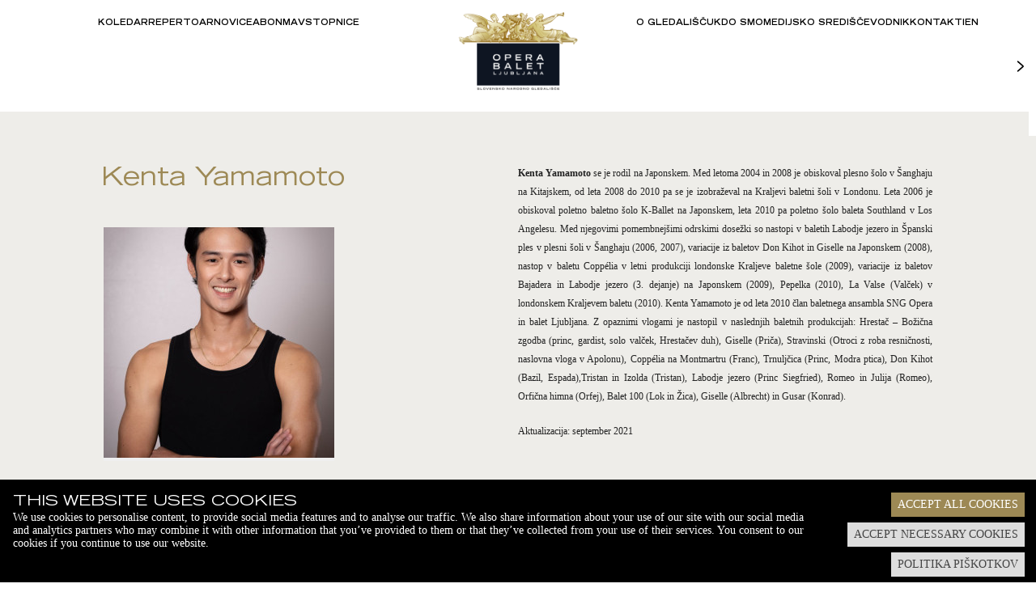

--- FILE ---
content_type: text/html; charset=utf-8
request_url: https://www.opera.si/sl/kdo-smo/balet/kenta-yamamoto/
body_size: 5493
content:
<!DOCTYPE html>
<html lang="sl-SI">
<head>
    <base href="https://www.opera.si/"><!--[if lte IE 6]></base><![endif]-->
    <title>Kenta Yamamoto &raquo; SNG Opera in balet Ljubljana</title>
    <meta name="description" content="Kenta Yamamoto se je rodil na Japonskem. Med letoma 2004 in 2008 je obiskoval plesno šolo v Šanghaju na Kitajskem, od leta 2008 do 2010 pa se je izobraževal na Kraljevi baletni šoli v Londonu. Leta 2006 je obiskoval poletno baletno šolo K-Ballet na Japonskem, leta 2010 pa poletno šolo baleta Southland v Los Angelesu. Med njegovimi pomembnejšimi odrskimi dosežki so nastopi v baletih Labodje jezero in Španski ples v plesni šoli v Šanghaju (2006, 2007), variacije iz baletov Don Kihot in Giselle na Japonskem (2008), nastop v baletu Coppélia v letni produkciji londonske Kraljeve baletne šole (2009), variacije iz baletov Bajadera in Labodje jezero (3. dejanje) na Japonskem (2009), Pepelka (2010), La Valse (Valček) v londonskem Kraljevem baletu (2010). Kenta Yamamoto je od leta 2010 član baletnega ansambla SNG Opera in balet Ljubljana. Z opaznimi vlogami je nastopil v naslednjih baletnih produkcijah: Hrestač – Božična zgodba (princ, gardist, solo valček, Hrestačev duh), Giselle (Priča), Stravinski (Otroci z roba resničnosti, naslovna vloga v Apolonu), Coppélia na Montmartru (Franc), Trnuljčica (Princ, Modra ptica), Don Kihot (Bazil, Espada),Tristan in Izolda (Tristan), Labodje jezero (Princ Siegfried), Romeo in Julija (Romeo), Orfična himna (Orfej), Balet 100 (Lok in Žica), Giselle (Albrecht) in Gusar (Konrad).">
    <meta http-equiv="X-UA-Compatible" content="chrome=1">
    <meta name="viewport" content="width=device-width, initial-scale=1.0, maximum-scale=1.0, user-scalable=no">
    <meta name="generator" content="Silverstripe CMS 5.4">
<meta http-equiv="Content-Type" content="text/html; charset=utf-8">

    <link rel="alternate" hreflang="en-us" href="https://www.opera.si/en" />

    <link rel="alternate" hreflang="sl-si" href="https://www.opera.si/sl" />


    <link rel="profile" href="http://microformats.org/profile/hcard">
    <link rel="shortcut icon" href="_resources/images/SNG OPERA LOGO.png"/>
    <link rel="stylesheet" href="https://cdn.jsdelivr.net/npm/swiper@11/swiper-bundle.min.css"/>
    <link rel="stylesheet" href="https://cdnjs.cloudflare.com/ajax/libs/font-awesome/6.7.2/css/all.min.css"
          integrity="sha512-Evv84Mr4kqVGRNSgIGL/F/aIDqQb7xQ2vcrdIwxfjThSH8CSR7PBEakCr51Ck+w+/U6swU2Im1vVX0SVk9ABhg=="
          crossorigin="anonymous" referrerpolicy="no-referrer"/>
    <link href="https://cdn.jsdelivr.net/npm/bootstrap@5.0.2/dist/css/bootstrap.min.css" rel="stylesheet"
          integrity="sha384-EVSTQN3/azprG1Anm3QDgpJLIm9Nao0Yz1ztcQTwFspd3yD65VohhpuuCOmLASjC" crossorigin="anonymous">
    <script src="https://code.jquery.com/jquery-3.7.1.min.js"
            integrity="sha256-/JqT3SQfawRcv/BIHPThkBvs0OEvtFFmqPF/lYI/Cxo=" crossorigin="anonymous"></script>
    
    
    
    
    
    

    
        <script src="/dist/vendors.bundle.js"></script>
    
<link rel="stylesheet" type="text/css" href="/_resources/vendor/innoweb/silverstripe-cookie-consent/client/dist/css/cookieconsent.css?m=1743722598">
<link rel="stylesheet" type="text/css" href="/_resources/themes/opera/css/reset.css?m=1747145554">
<link rel="stylesheet" type="text/css" href="/_resources/themes/opera/css/layout.css?m=1761815054">
<link rel="stylesheet" type="text/css" href="/_resources/themes/opera/css/Form.css?m=1747402190">
<link rel="stylesheet" type="text/css" href="/_resources/themes/opera/css/tabstrip.css?m=1746995428">
<link rel="stylesheet" type="text/css" href="/_resources/themes/opera/css/overrides.css?m=1758549098">
<link rel="stylesheet" type="text/css" href="/_resources/themes/opera/css/calendar-block.css?m=1747917362">
<meta http-equiv="Content-language" content="sl-SI" />
</head>
<body class="Profile no-js">

<div class="accessibility">
<div class="accessibility-close" id="accessibility-close">
    <li title="Preklopi meni za dostopnost menu">
        <button title="Preklopi meni za dostopnost" class="accessibility-close-button">
            <img src="_resources/images/icons/chevron-right.svg" alt="Preklopi meni za dostopnost">
        </button>
    </li>
</div>

<div class="accessibility-menu">
    <li>
        <button class="skip-header" id="skip-header" title="Preskoči ponavljajočo vsebino" >
            <img src="_resources/images/icons/arrow-down-sign-to-navigate.png"/>
        </button>
    </li>
    <li>

        <button class="social-logo" id="accessibility" style="margin: 0 5px;" title="Vklopi dostopno temo">
            <img src="_resources/images/icons/accessibility-icon.svg" alt="Vklopi dostopno temo">
        </button>
    </li>
</div>
</div>
<header class="header clear" role="banner">

    <a href="https://www.opera.si/sl" title="SNG Opera in balet Ljubljana" class="brand-mobile" rel="home"
       title="SNG Opera in balet Ljubljana">

        <img src="_resources/images/SNG OPERA LOGO.png" alt="logo">
        <h1 class="visuallyhidden">
            SNG Opera in balet Ljubljana
        </h1>
    </a>

    <span class="trigger"></span>

    <div class="nav-holder">
        <div class="inner">
            <nav class="primary">
    <ul>
        
            <li class="link"><a tabindex=0 href="/sl/program/koledar" title="Program"
                                        class="link">Koledar</a></li>
        
            <li class="link"><a tabindex=0 href="/sl/predstave-v-sezoni-202425/20252026" title="Repertoar"
                                        class="link">Repertoar</a></li>
        
            <li class="link"><a tabindex=0 href="/sl/novice/aktualno" title="Novice"
                                        class="link">Novice</a></li>
        
            <li class="link"><a tabindex=0 href="/sl/abonma" title="Abonma"
                                        class="link">Abonma</a></li>
        
            <li class="link"><a tabindex=0 href="/sl/vstopnice/vstopnice" title="Vstopnice"
                                        class="link">Vstopnice</a></li>
        
    </ul>
</nav>

<a tabindex=0 href="https://www.opera.si/sl" title="SNG Opera in balet Ljubljana" class="brand" rel="home">
    <img src="_resources/images/SNG OPERA LOGO.png" class="logo" alt="logo">
    <span class="visuallyhidden">SNG Opera in balet Ljubljana</span>
</a>

<nav class="secondary">
    <ul>
        
            
                <li><a tabindex=0 href="/sl/o-gledaliscu-2/zgodovina-2" title="O gledališču" class="link">O gledališču</a></li>
            
                <li><a tabindex=0 href="/sl/kdo-smo/strokovne-sluzbe" title="Kdo smo" class="section">Kdo smo</a></li>
            
                <li><a tabindex=0 href="/sl/medijsko-sredisce/objave" title="Medijsko središče" class="link">Medijsko središče</a></li>
            
                <li><a tabindex=0 href="/sl/vodnik-za-obiskovalce" title="Vodnik za obiskovalce" class="link">Vodnik</a></li>
            
                <li><a tabindex=0 href="/sl/kontakti/informacije" title="Kontakti" class="link">Kontakti</a></li>
            
        
        
            <li><a tabindex=0 class="en_US" href="/en" title="EN">EN</a></li>
        
    </ul>
</nav>

        </div>
    </div>


</header>


    <div class="head-spacer"></div>


<section class="main clear detail-page" id="main" role="main">
    <div class="content-container clear">
        <article>
            <header>
                <h1>Kenta Yamamoto</h1>
                
	<ul class="gallery-detail clear">
        
			<li class="first xxx">
				<a href="" rel="fancybox" title="">
					<img src="/assets/Uploads/DarjaStravsTisu-9598__FillWzI4NSwyODVd.jpg" alt="Foto: SNG Opera in balet Ljubljana / Darja Štravs Tisu" />
				</a>
			</li>
		
	</ul>


            </header>
            <div class="content">
                <p style="text-align: justify;"><strong>Kenta Yamamoto</strong> se je rodil na Japonskem. Med letoma 2004 in 2008 je obiskoval plesno šolo v Šanghaju na Kitajskem, od leta 2008 do 2010 pa se je izobraževal na Kraljevi baletni šoli v Londonu. Leta 2006 je obiskoval poletno baletno šolo K-Ballet na Japonskem, leta 2010 pa poletno šolo baleta Southland v Los Angelesu. Med njegovimi pomembnejšimi odrskimi dosežki so nastopi v baletih Labodje jezero in Španski ples v plesni šoli v Šanghaju (2006, 2007), variacije iz baletov Don Kihot in Giselle na Japonskem (2008), nastop v baletu Coppélia v letni produkciji londonske Kraljeve baletne šole (2009), variacije iz baletov Bajadera in Labodje jezero (3. dejanje) na Japonskem (2009), Pepelka (2010), La Valse (Valček) v londonskem Kraljevem baletu (2010). Kenta Yamamoto je od leta 2010 član baletnega ansambla SNG Opera in balet Ljubljana. Z opaznimi vlogami je nastopil v naslednjih baletnih produkcijah: Hrestač – Božična zgodba (princ, gardist, solo valček, Hrestačev duh), Giselle (Priča), Stravinski (Otroci z roba resničnosti, naslovna vloga v Apolonu), Coppélia na Montmartru (Franc), Trnuljčica (Princ, Modra ptica), Don Kihot (Bazil, Espada),Tristan in Izolda (Tristan), Labodje jezero (Princ Siegfried), Romeo in Julija (Romeo), Orfična himna (Orfej), Balet 100 (Lok in Žica), Giselle (Albrecht) in Gusar (Konrad).</p><p style="text-align: justify;">Aktualizacija: september 2021</p>
                
            </div>
        </article>
    </div>
</section>


<footer class="footer" role="contentinfo">
    
            <a class="footer-ticket-link" href="https://opera.mojekarte.si/si/celotna-ponudba.html">
        <div class="footer-tickets">
                <h2>Nakup vstopnic</h2>
        </div>
            </a>
    

    <div class="footer-content">

        
            <div class="footer-contacts">
                
                    <div class="footer-contact">
                        <p class="contact-title">SNG Opera in balet Ljubljana</p>
                        <p>Župančičeva 1</p>
                        <p>1000 Ljubljana</p>
                        <p>T: +386 1 24 15 900</p>
                        
                        <p>E: info@opera.si</p>
                    </div>
                
                    <div class="footer-contact">
                        <p class="contact-title">Blagajna</p>
                        <p></p>
                        <p></p>
                        <p>T: +386 1 24 15 959</p>
                        <p>M: +386 31 696 600</p>
                        <p>E: blagajna@opera.si</p>
                    </div>
                
            </div>
        

        
            <div class="footer-nav">
                
                    <a tabindex=0 href="/sl/kontakti/informacije" title="Informacije" class="link"><p>Informacije</p></a>
                
                    <a tabindex=0 href="/sl/vstopnice/vstopnice" title="Vstopnice" class="link"><p>Vstopnice</p></a>
                
                    <a tabindex=0 href="/sl/sponzorji/sponzorji" title="Sponzorji" class="link"><p>Sponzorji</p></a>
                
                    <a tabindex=0 href="/sl/program/koledar" title="Program" class="link"><p>Koledar</p></a>
                
                    <a tabindex=0 href="/sl/abonma" title="Abonma" class="link"><p>Abonma</p></a>
                
                    <a tabindex=0 href="/sl/vodnik-za-obiskovalce" title="Vodnik za obiskovalce" class="link"><p>Vodnik</p></a>
                
                    <a tabindex=0 href="/sl/o-gledaliscu-2/zgodovina-2" title="O gledališču" class="link"><p>O gledališču</p></a>
                
                    <a tabindex=0 href="/sl/kdo-smo/strokovne-sluzbe" title="Kdo smo" class="section"><p>Kdo smo</p></a>
                
                    <a tabindex=0 href="/sl/kontakti/informacije" title="Kontakti" class="link"><p>Kontakti</p></a>
                
                <a><p></p></a>
            </div>
        

        <div class="footer-news">
            <h2>Prijava na E-novice</h2>
                <p>Bodite na tekočem!</p>
                <p>Prijavite se na e-novice SNG Opera in balet Ljubljana in odkrijte zanimivosti in zakulisne zgodbe.</p>
                <div id="sqm_form_16"></div>
                <script type="application/javascript" src="/_resources/themes/opera/javascript/event.js?m=1746995428"></script>
<script type="application/javascript" src="/_resources/themes/opera/javascript/functions.js?m=1747639223"></script>
<script type="application/javascript" src="/_resources/themes/opera/javascript/accessibility.js?m=1747917362"></script>
<script type="application/javascript" src="/_resources/themes/opera/javascript/hover.js?m=1746995428"></script>
<script type="application/javascript" src="https://7721.squalomail.net/forms/16/subscribe.js?v=1"
                        async></script>
        </div>

        <div class="footer-socials">
            
            <div>
            <h2>Ostanimo povezani</h2>
                
                    <a href="http://www.facebook.com/SNGOperaInBalet" target="_blank" title="Facebook">
                        <div class="footer-social">
                            <i class="fa-brands fa-facebook-f"></i>
                        </div>
                    </a>
                
                    <a href="https://www.instagram.com/operabaletlj/" target="_blank" title="Instagram">
                        <div class="footer-social">
                            <i class="fa-brands fa-instagram"></i>
                        </div>
                    </a>
                
                    <a href="https://www.youtube.com/@SNGOperainbaletLj" target="_blank" title="Youtube">
                        <div class="footer-social">
                            <i class="fa-brands fa-youtube"></i>
                        </div>
                    </a>
                
            </div>
            
            <div>
                <h2>Pišite nam</h2>
                    <a href="mailto:info@opera.si" title="Kontaktirajte nas ">
                        <div class="footer-social">
                            <i class="fa-regular fa-envelope"></i>
                        </div>
                    </a>
            </div>
        </div>
    </div>


    <div class="footer-bottom">
        <small class="footer-copyright left">
            &copy; 2026
            <span>I</span>
            SNG Opera in balet Ljubljana
        </small>
        <a tabindex=0 href="https://www.opera.si/sl" title="SNG Opera in balet Ljubljana" class="footer-brand" rel="home">
            <img src="_resources/images/SNG OPERA LOGO.png" class="footer-logo" alt="logo">
            <span class="visuallyhidden">SNG Opera in balet Ljubljana</span>
        </a>
        <small class="footer-copyright right">
            Produkcija:
            <a tabindex=0 href="https://nimbis.si" target="_blank" title="Nimbis d.o.o.">Nimbis d.o.o.</a>
            <span>I</span>
            <a tabindex=0 href="https://www.opera.si/sl/accessibility">
                Izjava o dostopnosti
            </a>
            <span>I</span>
            <a tabindex=0 href="https://www.opera.si/sl/sitemap">
                Sitemap
            </a>
        </small>
    </div>
</footer>


    <div role="dialog"
         aria-labelledby="cookieconsent-title"
         class="CookieConsent"
         id="CookieConsent"
         data-cookie="CookieConsent"
         data-expiry="60"
         
    >
        <div>
        <div class="CookieConsent__hd">
            <h2 class="CookieConsent__title" id="cookieconsent-title">This website uses cookies</h2>
        </div>
        <div class="CookieConsent__bd">
            <div class="CookieConsent__content">
                <p>We use cookies to personalise content, to provide social media features and to analyse our traffic. We also share information about your use of our site with our social media and analytics partners who may combine it with other information that you’ve provided to them or that they’ve collected from your use of their services. You consent to our cookies if you continue to use our website.</p>
            </div>
        </div>
        </div>
        <div class="CookieConsent__ft">
            
                <a class="CookieConsent__button CookieConsent__button--highlight js-cookie-consent-button" href="/sl/kdo-smo/balet/kenta-yamamoto/acceptAllCookies" rel="nofollow" data-cookie-groups="Necessary,Analytics">
                    Accept all cookies
                </a>
                <a class="CookieConsent__button js-cookie-consent-button" href="/sl/kdo-smo/balet/kenta-yamamoto/acceptNecessaryCookies" rel="nofollow" data-cookie-groups="Necessary">
                    Accept necessary cookies
                </a>
                <a class="CookieConsent__button js-cookie-info-button" href="/our-cookie-policy" rel="nofollow">
                    Politika piškotkov
                </a>
            
        </div>
    </div>
    <script>
        const popup = document.getElementById('CookieConsent');
        if (typeof(popup) != 'undefined' && popup != null) {
            const cookieName = popup.getAttribute('data-cookie');
            const cookieExpiry = popup.getAttribute('data-expiry');
            const additionalHostLinks = popup.getAttribute('data-additional-host-links');
            if (document.cookie.match(new RegExp('(^| )' + cookieName + '=([^;]+)'))) {
                popup.style.display = 'none';
            }
            document.addEventListener('DOMContentLoaded', function() {
                const buttons = document.querySelectorAll('.js-cookie-consent-button');
                if (buttons.length > 0) {
                    Array.prototype.forEach.call(buttons, function (button) {
                        button.addEventListener('click', function (e) {
                            e.preventDefault();
                            const xhr = new XMLHttpRequest();
                            xhr.open('GET', this.href);
                            xhr.setRequestHeader('x-requested-with', 'XMLHttpRequest');
                            xhr.send();
                            const d = new Date;
                            d.setTime(d.getTime() + 24*60*60*1000*cookieExpiry);
                            const cookieGroups = this.getAttribute('data-cookie-groups');
                            document.cookie = cookieName + "=" + cookieGroups + ";path=/;expires=" + d.toGMTString();
                            if (typeof(additionalHostLinks) != 'undefined' && additionalHostLinks != null) {
                                additionalHostLinks.split(',').forEach(function (url) {
                                    let img = document.createElement("img");
                                    img.src = url + cookieGroups;
                                    img.width = 1;
                                    img.height = 1;
                                    img.alt = "";
                                    img.className = "CookieConsent__host-image";
                                    document.body.appendChild(img);
                                });
                            }
                            let event = new CustomEvent("updateCookieConsent");
                            document.dispatchEvent(event);
                            popup.style.display = 'none';
                        });
                    });
                }
            });
        }
    </script>




<script src="https://cdn.jsdelivr.net/npm/swiper@11/swiper-bundle.min.js"></script>
<script src="https://cdn.jsdelivr.net/npm/bootstrap@5.0.2/dist/js/bootstrap.bundle.min.js"
        integrity="sha384-MrcW6ZMFYlzcLA8Nl+NtUVF0sA7MsXsP1UyJoMp4YLEuNSfAP+JcXn/tWtIaxVXM"
        crossorigin="anonymous"></script>






<script src="https://cdn.jsdelivr.net/npm/bs5-lightbox@1.8.5/dist/index.bundle.min.js"></script>



<script type="application/javascript">
    window.addEventListener('scroll', function () {
        if (window.scrollY > 0) {
            document.querySelector('body').classList.add('scrolled');
        } else {
            document.querySelector('body').classList.remove('scrolled');
        }
    });

</script>
<!--<script type="application/javascript">
    jQuery(document).ready(function ($) {
        window.addEventListener('scroll', function () {
            const cal = $(".calpage-calendar")
            const footer = $(".footer")
            if (window.scrollY > 0) {
                if (cal.position().top + cal.offset().top + cal.outerHeight(true) > footer.position().top) {
                    cal.css("transition", "0.5s")
                    cal.css("top", "unset")
                    cal.css("bottom", footer.position().top)
                } else {

                    cal.css("bottom", "unset")
                    cal.css("top", "90px")
                }
            } else {
                cal.css("top", "175px")
                cal.css("bottom", "unset")
            }
        });
    });
</script>-->
</body>
</html>


--- FILE ---
content_type: text/css
request_url: https://www.opera.si/_resources/vendor/innoweb/silverstripe-cookie-consent/client/dist/css/cookieconsent.css?m=1743722598
body_size: 593
content:
body{position:relative}.CookieConsent{position:fixed;z-index:9999;bottom:0;left:0;width:100%;background-color:#444;color:#fff;padding:1rem}.CookieConsent__title{font-weight:400;text-transform:uppercase;font-size:1.2rem;line-height:1.2em}.CookieConsent__bd{margin-top:.5rem}.CookieConsent__button{position:relative;top:0;width:auto;vertical-align:middle;display:inline-block;display:inline-flex;align-items:center;justify-content:center;margin:1rem .5rem 0 0;font-weight:400;line-height:1.5;font-size:1rem;cursor:pointer;background-color:#ddd;color:#444;border:0;text-decoration:none;padding:.5rem 1rem}.CookieConsent__button:active,.CookieConsent__button:focus,.CookieConsent__button:hover{background-color:#888;color:#fff;text-decoration:none;outline-offset:-.25rem;outline:transparent solid .125rem}.CookieConsent__button:focus{outline-color:currentColor;text-decoration:none}.CookieConsent__button:focus:not(:focus-visible){outline-color:transparent;text-decoration:none}.CookieConsent__button:focus-visible{outline-color:currentColor;text-decoration:none}.CookieConsent__button--highlight{background-color:#fbee12;color:#444}.CookieConsent__button--highlight:active,.CookieConsent__button--highlight:focus,.CookieConsent__button--highlight:hover{background-color:#a49b0c;color:#fff}.CookieConsent__host-image{position:absolute;height:1px;width:1px;padding:0;overflow:hidden;clip:rect(1px,1px,1px,1px);clip-path:inset(50%);white-space:nowrap}
/*# sourceMappingURL=cookieconsent.css.map */


--- FILE ---
content_type: text/css
request_url: https://www.opera.si/_resources/themes/opera/css/reset.css?m=1747145554
body_size: 1217
content:
html, body, div, span, object, iframe,
h1, h2, h3, h4, h5, h6, p, blockquote, pre,
abbr, address, cite, code, del, dfn, em, img, ins, kbd, q, samp,
small, strong, sub, sup, var, b, i, dl, dt, dd, ol, ul, li,
fieldset, form, label, legend,
table, caption, tbody, tfoot, thead, tr, th, td,
article, aside, canvas, details, figcaption, figure,
footer, header, hgroup, menu, nav, section, summary,
time, mark, audio, video {
    margin: 0;
    padding: 0;
    border: 0;
    font-size: 100%;
    font: inherit;
    vertical-align: baseline;
}

article, aside, details, figcaption, figure, footer, header, hgroup, menu, nav, section {
    display: block;
}

html {
    overflow-y: scroll;
}

body {
    -webkit-text-size-adjust: none;
    -webkit-font-smoothing: antialiased;
    -moz-font-smoothing: antialiased;
    font-smoothing: antialiased;
}

.clear:before, .clear:after {
    content: "\0020";
    display: block;
    height: 0;
    overflow: hidden;
}

.clear:after {
    clear: both;
}

.clear {
    zoom: 1;
}

sub, sup {
    font-size: 75%;
    line-height: 0;
    position: relative;
}

sup {
    top: -0.5em;
}

sub {
    bottom: -0.25em;
}

pre {
    white-space: pre;
    white-space: pre-wrap;
    word-wrap: break-word;
    padding: 15px;
}

textarea {
    overflow: auto;
}


input[type="radio"], input.radio {
    vertical-align: text-bottom;
}

input[type="checkbox"], input.checkbox, .checkboxes input {
    vertical-align: bottom;
}


label, input[type="button"], input[type="submit"], input[type="image"], button, .btn {
    cursor: pointer;
}

button, input, select, textarea {
    margin: 0;
}

button {
    width: auto;
    overflow: visible;
}


.ir {
    display: block;
    text-indent: -999em;
    overflow: hidden;
    background-repeat: no-repeat;
    text-align: left;
    direction: ltr;
}

.hidden {
    display: none;
    visibility: hidden;
}

.visuallyhidden {
    border: 0;
    clip: rect(0 0 0 0);
    height: 1px;
    margin: -1px;
    overflow: hidden;
    padding: 0;
    position: absolute;
    width: 1px;
}

.visuallyhidden.focusable:active,
.visuallyhidden.focusable:focus {
    clip: auto;
    height: auto;
    margin: 0;
    overflow: visible;
    position: static;
    width: auto;
}

.invisible {
    visibility: hidden;
}

blockquote, q {
    quotes: none;
}

blockquote:before, blockquote:after, q:before, q:after {
    content: '';
    content: none;
}

ins {
    background-color: #ff9;
    color: #000;
    text-decoration: none;
}

mark {
    background-color: #ff9;
    color: #000;
    font-style: italic;
    font-weight: bold;
}

del {
    text-decoration: line-through;
}

abbr[title], dfn[title] {
    border-bottom: 1px dotted;
    cursor: help;
}

hr {
    display: block;
    height: 1px;
    border: 0;
    border-top: 1px solid #ccc;
    margin: 1em 0;
    padding: 0;
}

input, select {
    vertical-align: middle;
}

a:hover, a:active {
    outline: none;
}

ol {
    list-style-type: decimal;
}

ul li {
    list-style-type: none;
}

nav ul, nav li {
    margin: 0;
    list-style: none;
    list-style-image: none;
}

strong, th {
    font-weight: bold;
}


body {
--gold-dark-color: #9d8955;
--gold-light-color: #b49f6a;
--gold-background-color: #eeede9;
--ticket-link-color: #a20a0f;
}


--- FILE ---
content_type: text/css
request_url: https://www.opera.si/_resources/themes/opera/css/layout.css?m=1761815054
body_size: 7831
content:
@font-face {
    font-family: 'BodoniOTRoman';
    src: url('../font/bodoniot_roman-webfont.eot');
}

@font-face {
    font-family: 'BodoniOTRoman';
    src: url(//:) format('no404'), url('../font/bodoniot_roman-webfont.woff') format('woff'), url('../font/bodoniot_roman-webfont.ttf') format('truetype'), url('../font/bodoniot_roman-webfont.svg#BodoniOTRoman') format('svg');
    font-weight: normal;
    font-style: normal;
}

@font-face {
    font-family: 'TradeGothicOTBoldExtended';
    src: url('../font/tradegothicot_boldextended-webfont.eot');
}

@font-face {
    font-family: 'TradeGothicOTBoldExtended';
    src: url(//:) format('no404'), url('../font/tradegothicot_boldextended-webfont.woff') format('woff'), url('../font/tradegothicot_boldextended-webfont.ttf') format('truetype'), url('../font/tradegothicot_boldextended-webfont.svg#TradeGothicOTBoldExtended') format('svg');
    font-weight: normal;
    font-style: normal;
}

@font-face {
    font-family: 'TradeGothicOTExtended';
    src: url('../font/tradegothicot_extended-webfont.eot');
}

@font-face {
    font-family: 'TradeGothicOTExtended';
    src: url(//:) format('no404'), url('../font/tradegothicot_extended-webfont.woff') format('woff'), url('../font/tradegothicot_extended-webfont.ttf') format('truetype'), url('../font/tradegothicot_extended-webfont.svg#TradeGothicOTExtended') format('svg');
    font-weight: normal;
    font-style: normal;
}

html {
    scroll-behavior: smooth;
}


html,
body {
    height: 100%;
}

body {
    font-size: 14px;
    font-family: Georgia, "Times New Roman", Times, serif;
    *font-size: small;
    color: #232323;
    -webkit-font-smoothing: antialiased;
    padding-top: 54px;
}

body.HomePage {
    padding-top: 0;
}

*:focus-visible {
    outline: 2px solid cornflowerblue !important;
}

.head-spacer {
    height: 84px;
}

::-moz-selection {
    background: var(--gold-dark-color);
    color: #fff;
    text-shadow: none;
}

::selection {
    background: var(--gold-dark-color);
    color: #fff;
    text-shadow: none;
}

h1,
h2,
h3,
h4,
h5,
h6 {
    font-weight: 100;
}

.content h2,
.content h3,
.content h4,
.content h5,
.content h6 {
    color: #8b794b;
}

h1 {
    font-size: 30px;
}

h2 {
}

h3 {
}

a {
    color: #785d16;
    text-decoration: none;
}

a:hover {
    color: #997f3d;
}

.content ol {
    margin-left: 20px;
}

.content em {
    font-style: italic;
}

.content .documents {
    margin-left: 0;
    padding-left: 0;
}

.content .documents li {
    margin-bottom: 0;
    background-repeat: no-repeat;
    padding-top: 4px;
    padding-bottom: 1px;
    list-style-type: none;
}

textarea {
    font-family: Georgia, "Times New Roman", Times, serif;
    padding: 10px 0
}

.sprite {
    background: url(../images/sprite.png) no-repeat;
}

#map_canvas {
    height: 420px !important;
    width: 100%;
    max-width: 100%;
    border: 1px solid #d8d4c8;
    margin-bottom: 30px;
}

.nav-holder .inner {
    display: grid;
    grid-template-columns: 1fr min-content 1fr;
}


.footer {
    margin: 0;
    background: #000000;
    color: white;
}

.footer-tickets {
    text-align: center;
}

.footer-content {
    padding: 2em;
    display: grid;
    grid-template-columns: 1fr 1fr 1fr 1fr;
    gap: 1em;
    width: 1284px;
    margin-left: auto;
    margin-right: auto;
    line-height: 2em;
}

.footer .footer-tickets {
    background: #a20a0f;
    text-transform: uppercase;
    font-family: Arial, Helvetica, sans-serif;
    padding: 1em;
}

.footer-ticket-link {
    display: block;
    width: 100%;
}

.footer a {
    color: #fff;
    display: block;
}

.footer-socials a, .footer-copyright a {
    display: inline-block;
}

.footer .footer-tickets h2 {
    font-weight: 900;
    font-size: 1.4em;
}

.footer .footer-contacts {
    font-family: "TradeGothicOTExtended";
}

.footer .footer-contact {
    padding-bottom: 3em;
}

.footer .footer-contact .contact-title {
    font-weight: bold;
    text-transform: uppercase;
    padding-bottom: 1em;
}

.footer-content a {
    font-family: "TradeGothicOTExtended";
    text-transform: uppercase;
    font-size: 0.8em
}

.footer .footer-news {
    font-family: "TradeGothicOTExtended";
}

.footer-news h2, .footer-socials h2 {
    font-family: "TradeGothicOTExtended";
    font-weight: bold;
    text-transform: uppercase;
    padding-bottom: 1em;
    font-size: 1em;
}

.footer .footer-news p {
    font-size: 0.8em;
    line-height: 1.5em;
}

.footer-socials {
    margin-left: 6em;
}

.footer-socials > div {
    padding-bottom: 3em;
}

.footer-social {
    padding: 0.5em;
    border-radius: 100%;
    background-color: #785d16;
    font-size: 20px;
    line-height: 20px;
    display: inline-block;
    margin-right: 0.5em;
}

.footer-social i {
    width: 20px;
    height: 20px;
    text-align: center;
}

.news-footer {
    background-color: var(--gold-background-color);
    padding: 1em;
    padding-top: 0
}

.desktop .news-footer-slide {
    display: grid;
    grid-template-columns: 1fr 1fr 1fr;
    grid-gap: 1em;
}

.tablet .news-footer-slide {
    display: grid;
    grid-template-columns: 1fr 1fr;
    grid-gap: 1em;
}

.mobile .news-footer-slide {
    display: grid;
    grid-template-columns: 1fr;
    grid-gap: 1em;
}

.news-footer-item {
    background-color: #fff;
    display: flex;
    flex-direction: column;
    height: 530px;
}

.news-footer-item .news-content {
    padding: 1em;
    flex-grow: 1;
    height: 250px;
    overflow: hidden;
}

.news-footer-item .news-content p {
    text-align: justify;
}

.news-footer-item img {
    width: 100%;
    height: 250px;
    object-fit: cover;
}

.news-footer-item h3 {
    font-size: 1.8em;
    line-height: 1em;
    font-family: "TradeGothicOTExtended";
    margin-bottom: 0.5em;
    font-weight: bold;
    overflow: hidden;
}

.news-footer-item .news-date {
    color: gray;
    margin-bottom: 0.5em;
    font-family: "TradeGothicOTExtended";
}

.news-footer.tablet, .news-footer.mobile {
    display: none;
}

.news-controls {
    background-color: var(--gold-background-color);
    margin-bottom: 0 !important;
    padding-top: 1.5em;
}

.nsf-box .fp10 {
    background: none !important;
    color: white !important;
    padding: 0 !important;
    margin: 0 !important;
}

/* embeded subscription form */
.nsf-box .fp10 p {
    display: none;
}

.nsf-box .fp10 button {
    background-color: #785d16 !important;
    font-family: Arial, Helvetica, sans-serif;
    color: white !important;
    font-weight: bold !important;
}

.nsf-box .fp10 .description {
    color: white !important;
}

/* end embeded subscription form */


.footer-bottom {
    display: grid;
    grid-template-columns: calc(50% - 1em - 75px) 150px calc(50% - 1em - 75px);
    grid-gap: 1em;
    color: #8b794b;
    font-size: 0.8em;
}

.footer-bottom a {
    color: #8b794b;
}

.footer-bottom img {
    width: 100%;
}

.footer-bottom .footer-copyright {
    margin-top: auto;
    padding: 1em
}

.footer-bottom .footer-copyright.left {
    text-align: right;
}

.main {
    position: relative;
}

.HomePage .main {
    height: 100%;
}

.main-home {
    width: 100%;
}

.aside {
    float: left;
    width: 150px;
}

.header {
    margin: 0 auto;
    top: 0;
    left: 0;
    position: fixed;
    width: 100%;
    max-width: 100%;
    z-index: 30;
}

.nav-holder {
    height: 53px;
    transition: 0.5s;
    background-color: rgba(255, 255, 255, 0.1);
}

.HomePage .nav-holder .primary a, .HomePage .nav-holder .secondary a {
    transition: 0.5s;
    color: white;
}

.nav-holder:hover {
    transition: 0.5s;
    background-color: rgba(255, 255, 255, 0.95);
}

.nav-holder:hover .primary a, .nav-holder:hover .secondary a {
    transition: 0.5s;
    color: black !important;
}

.scrolled .nav-holder {
    transition: 0.5s;
    background-color: rgba(255, 255, 255, 0.95);
    height: 90px;
}

.scrolled .nav-holder .primary a, .scrolled .nav-holder .secondary a {
    transition: 0.5s;
    color: black;
}

.nav-holder .inner {
    height: 100%;
}

.spotlight .carousel-item {
    height: 100vh;
}


.spotlight .carousel-item img, .spotlight .carousel-item video {
    height: 100%;
    width: 100%;
    object-fit: cover;
}

.spotlight .carousel-caption {
    height: 100%;
    width: 100%;
    left: 0;
    right: 0;
    top: 0;
    bottom: 0;
    padding: 0;
    display: grid;
    font-family: 'TradeGothicOTExtended';
}

.spotlight .carousel-caption div {
    margin: auto;
}

.spotlight .carousel-caption a:not(.btn-tickets) {
    display: block;
}

.spotlight .carousel-caption.light {
    color: #fff;
    transition: 0.5s;
}

.spotlight .carousel-caption.light a:not(.btn-tickets) {
    color: #ccc;
}

.spotlight .carousel-caption.dark {
    color: #000;
    transition: 0.5s;
}

.spotlight .carousel-caption.dark a:not(.btn-tickets) {
    color: #333;
}

.spotlight .carousel-caption.gold {
    color: var(--gold-dark-color);
    transition: 0.5s;
}

.spotlight .carousel-caption.gold a:not(.btn-tickets) {
    color: #785d16;
}

.spotlight .carousel-caption.outlined-text.light {
    color: rgba(0,0,0,0);
    text-stroke: 1px white;
    -webkit-text-stroke: 1px white;
}

.spotlight .carousel-caption.outlined-text.dark {
    color: rgba(0,0,0,0);
    text-stroke: 1px black;
    -webkit-text-stroke: 1px black;
}

.spotlight .carousel-caption.outlined-text.gold {
    color: rgba(0,0,0,0);
    text-stroke: 1px var(--gold-dark-color);
    -webkit-text-stroke: 1px var(--gold-dark-color);
}

.spotlight .carousel-pause {
    position: absolute;
    right: 0;
    bottom: 0;
    z-index: 2;
    display: flex;
    justify-content: center;
    padding: 0;
    margin-right: 1em;
    margin-bottom: 1rem;
    list-style: none;
    color: rgba(255, 255, 255, 0.3);
    font-size: 1.5rem;
}

.video-pause {
    position: absolute;
    bottom: 2em;
    width: 100%;
    color: white;
    text-align: center;
    font-size: 1.5em;
}

.btn-tickets {
    background-color: var(--ticket-link-color);
    color: #fff;
    padding: 1em 2em;
    font-size: 1em;
    font-weight: bold;
    text-transform: uppercase;
    font-family: 'TradeGothicOTExtended';
    transition: linear 0.2s;
    display: inline-block;
    border: 1px var(--ticket-link-color) solid;
}

.btn-tickets:hover {
    color: white;
    background-color: #8A090D;
}

.spotlight .carousel-caption h1 {
    font-size: 4em;
    text-transform: uppercase;
    font-weight: bold;
}

.spotlight .carousel-caption h2 {
    font-size: 3em;
}
.spotlight .carousel-caption h3 {
    font-size: 2.5em;
}
.spotlight .carousel-caption h4 {
    font-size: 2em;
}
.spotlight .carousel-caption h5 {
    font-size: 1.5em;
}
.spotlight .carousel-caption h6 {
    font-size: 1em;
}

.spotlight .carousel-caption p {
    font-family: "Open Sans", sans-serif;
}

button.social-logo {
    display: inline-block;
    vertical-align: middle;
    width: 20px;
    height: 20px;
    border: none;
    background: none;
    padding: 0
}

.brand {
    transition: 0.3s;
    width: 150px;
    margin-top: 1em;
}


.primary,
.secondary {
    display: flex;
    align-items: center;
    justify-content: space-around;
}


.logo {
    transition: 0.5s;
    width: 150px;
    position: absolute;
    margin: 0;
}

.scrolled .logo {
    transition: 0.5s;
    width: 100px;
    margin: 0 25px;
}

.primary ul,
.secondary ul {
    display: flex;
    flex-wrap: wrap;
    font-size: 0.95em;
    gap: 1em;
    justify-content: space-around;
}

.nav-holder:focus-within {
    background-color: white;
}

.primary a,
.secondary a,
.tertiary li a {
    color: #000;
    font-family: 'TradeGothicOTBoldExtended';
    text-transform: uppercase;
    -moz-transition: 0.2s;
    -webkit-transition: 0.2s;
    -o-transition: 0.2s;
    transition: 0.2s;
    font-size: 0.75em;
}

.primary li a:hover,
.secondary li a:hover {
    color: var(--gold-dark-color);
}


.tertiary .parent,
.tertiary .current.parent {
    display: none;
}

.tertiary li a {
    color: #999;
}


.lang-nav {
    position: absolute;
    right: 15px;
    top: 15px;
    z-index: 10;
}

.lang-nav a.en, .lang-nav a.sl {
    line-height: 200px;
    overflow: hidden;
    height: 20px;
    width: 20px;
    display: inline-block;
    vertical-align: middle;
    margin: 0 5px;
    background: url(../images/sprite.png) no-repeat;
}

.lang-nav a.en {
    background-position: -21px -22px;
}

.lang-nav a.sl {
    background-position: -43px -22px;
}

.lang-nav a.social-logo {
    display: inline-block;
    vertical-align: middle;
    width: 20px;
    height: 20px;
    margin: 0 5px;
}


.lang-nav a.nl-link:hover {
    opacity: .8;
}

@media screen and (min-width: 656px) {
    .lang-nav .break {
        display: none
    }

    .lang-nav a.nl-link {
        color: #999;
        margin: 0;
    }

    .lang-nav a.nl-link:hover {
        color: #000;
    }

    .spotlight .carousel-item .desktop {
        display: block;
    }

    .spotlight .carousel-item .mobile {
        display: none;
    }
}

.loading {
    text-align: center;
}

.front-news {
    position: fixed;
    top: 40%;
    right: 0;
    width: 240px;
    z-index: 20;
}

span.separator {
    padding: 0 5px 0 7px;
}

.secondary .sub li {
    padding-left: 10px;
}

.season-list li.cover {
    display: flex;
    flex-direction: column;
    justify-content: center;
    align-items: center;
    background: right top no-repeat #deddd8;
    background-size: auto;
    aspect-ratio: 16/9;
    width: 100%;
}

ul.list {
    display: grid;
    grid-template-columns: repeat(auto-fit, minmax(320px, 1fr));
    gap: 0.5em;
    margin-left: 1em;
    margin-right: 1em;
    margin-bottom: 1em;
    margin-top: 1em;
}

.list li {

    min-height: 195px;
    text-align: center;

}

.list li.item {
    background-color: #eeede9;
}


.photo-list li.cover {
    background-color: #deddd9;
}

.photo-list li.cover p {
    padding: 37px 30px 0;
    color: #666;
    font-size: 13px;
    line-height: 19px;
}

.photo-list li h3 {
    margin-top: 72px;
    font-family: 'TradeGothicOTBoldExtended';
    line-height: 22px;
    margin-bottom: 10px;
}

.photo-list li .separator {
    padding: 0 8px 0 5px;
}

.photo-list li.item .links {
    line-height: 20px;
}

.season-list {
    display: grid;
    grid-template-columns: repeat(auto-fit, minmax(340px, 1fr));

}

.season-list li.item {
    background-repeat: no-repeat;
    position: relative;
    background-image: url(../images/privzeta.jpg);
    aspect-ratio: 16 / 9;
    background-size: cover;
    background-position: center;
}

.season-list li.item a {
    display: block;
    width: 100%;
    height: 100%;
    color: #fff;
}

.season-image {
    width: 100%;
    height: 100%;
    object-fit: cover;
    object-position: center
}

.season-list li.item .title {
    height: 60px;
    background-color: #000;
    opacity: 80%;
    position: absolute;
    left: 0;
    bottom: 0;
    width: 100%;
    transition: 0.3s;
}

.season-list li.item:hover .title {
    height: 70px;
    transition: 0.3s;
}

.season-list li.cover {
    background-color: #deddd8;
}

.season-list li.cover p {
    font-size: 11px;
    color: #777;
}


.season-list li h2 {
    color: #000;
    font-size: 21px;
    font-family: 'TradeGothicOTBoldExtended';
    text-transform: uppercase;
}

.season-list li h3 {
    font-family: 'TradeGothicOTExtended';
    font-size: 13px;
    text-transform: uppercase;
    color: #fff;
    line-height: 18px;
    margin-top: -2px;
    padding: 0 20px 10px;
}


.season-list li h4 {
    text-transform: none;
    margin-bottom: 6px;
    font-size: 11px;
    color: #aaa;
    padding: 10px 20px 0;
}

.tertiary {
    text-align: center;
    border: 1px solid #ddd;
    border-left-width: 0;
    border-right-width: 0;
    width: 100%;
    padding: 9px 0 3px;
}

.tertiary select {
    display: none;
}

.tertiary li {
    display: inline-block;
    font-family: 'TradeGothicOTBoldExtended';
    font-size: 15px;
    text-transform: uppercase;
    padding-right: 18px;
    /*background: url(../images/menu-separator.png) no-repeat right center;*/
    margin-right: 10px;
    margin-bottom: 5px;
}

.tertiary li.last {
    margin-right: 0;
    padding-right: 0;
    background-image: none;
}

.tertiary li a {
    display: inline-block;
}

.gallery-default li {
    zoom: 1;
    display: inline !important;
}


.gallery-default li a {
    padding: 0 5px;
    margin-bottom: 10px;
    display: inline-block;
}

article h1 {
    font-size: 48px;
    font-family: 'TradeGothicOTExtended';
    color: var(--gold-dark-color);
    text-transform: uppercase;
    margin-bottom: 21px;
    margin-left: -3px;
}

article h2.author {
    font-size: 24px;
    margin-bottom: 7px;
    font-family: 'BodoniOTRoman';
    font-style: normal;
}

article h2 {
    font-family: 'TradeGothicOTExtended';
    margin-bottom: 15px;
    font-size: 26px;
    line-height: 32px;
}

article h3 {
    font-family: 'TradeGothicOTExtended';
    margin-bottom: 15px;
    font-size: 20px;
    line-height: 28px;
}

article p + h3,
article ul + h3,
article ol + h3 {
    margin-top: 30px;
}

article p + h2,
article ul + h2,
article ol + h2 {
    margin-top: 40px;
}

.content-container {
    background-color: #eeede9;
    padding: 65px 10% 50px;
}

article header {
    width: 100%;
    float: left;
    margin-bottom: 15px;
}

article header .info {
    margin-top: -10px;
    line-height: 24px;
}

article header .info li {
    font-size: 15px;
    display: inline-block;
    color: #333;
}

article header .info li span {
    padding: 0 5px 0 7px;
    font-family: Arial, Helvetica, sans-serif;
    color: #999;
}


article.additional {
    padding-top: 100px;
}

article header .info li span.other-dates-link,
#show-extended {
    color: #a20a0f;
    padding: 0 17px 0 0;
    background: url(../images/arrow.gif) no-repeat right 4px;
    cursor: pointer;
    font-weight: bold;
    font-family: Georgia, "Times New Roman", Times, serif;
}

aside #show-extended {
    margin-top: -15px;
}

article header .btn {
    float: left;
    margin-top: 20px;
    margin-bottom: 25px;
}

img.sponsors {
    float: right;
    margin-top: 8px;
}

article header .info li span.open,
span#show-extended.open {
    background-position: right -18px;
}

article iframe {
    width: 100%;
    aspect-ratio: 16/9 !important;
    height: unset;
}

.event-page {
    background-color: #f4f2ec;
}

.event-header {
    height: 60vh;
    width: 100%;
    display: grid;
    grid-template-areas: "header";
}

.event-image {
    height: 60vh;
    width: 100%;
    object-fit: cover;
    grid-area: header;
}

.event-header .event-info {
    grid-area: header;
    margin-top: auto;
    margin-bottom: 4em;
    text-align: center;
    color: white;
    font-family: 'TradeGothicOTBoldExtended';
}

.event-header .event-info h3 {
    color: var(--gold-background-color);
    font-size: 1em;
    margin-bottom: 0.5em;
}

.event-header .event-info h1 {
    text-transform: uppercase;
    font-size: 3em;
    color: white;
    margin: auto;
    font-weight: bold;
}


.event-header .event-info.Gold h2,
.event-header .event-info.Gold h3,
.event-header .event-info.Gold h1 {
    color: var(--gold-background-color);
}

.event-header .event-info.Dark h2,
.event-header .event-info.Dark h3,
.event-header .event-info.Dark h1 {
    color: #000000;
}


.event-header .event-info h2 {
    font-size: 1.5em;
}

.event-header .event-info button {
    margin-top: 2em;
}

.event-content {
    width: 90%;
    padding: 3em;
    margin: auto;
    background-color: white;
    position: relative;
    top: -2em;
    line-height: 1.8em;
    text-align: justify;
}

.event-sponsor {
    width: min-content;
    max-width: 100%;
    margin: auto;
}

.event-sponsor img {
    max-width: 300px;
}

.event-people, .event-documents, .event-additionals, .event-notifications {
    text-align: center;
}

.event-people li, .event-documents li, .event-additionals li {
    display: grid;
    grid-template-columns: 1fr 1fr;
    grid-gap: 1em;
    text-align: right;
}

.event-people li strong, .event-documents li strong, .event-additionals li strong {
    text-align: left;
}

.event-people i, .event-documents i, .event-additionals i, .event-notifications i {
    font-size: 1.8em;
    color: #8b794b;
    margin: 0.25em 0 1em 0;
}

.event-content h3 {
    font-family: 'TradeGothicOTBoldExtended';
    text-transform: uppercase;

}

.event-people h3, .event-documents h3, .event-additionals h3, .event-notifications h3 {
    font-size: 0.8em;
}

.event-shows h3 {
    text-align: center;
    margin-bottom: 1em;
}

.event-shows .btn.more {
    display: block;
    margin: auto;
    margin-bottom: 2em;
}

.event-shows {
    margin-bottom: 2em;
}

.event-shows-list {
    background-color: #f7f6f4;
    padding: 0 1em;
}

.event-show {
    display: grid;
    grid-template-columns: min-content 1fr min-content 125px;
    grid-gap: 1em;
    font-family: 'TradeGothicOTBoldExtended';
}

.event-date {
    text-align: center;
    padding: 0;
}

.event-date h4 {
    font-size: 2.5em;
    line-height: 1em;
}

.event-date p {
    font-size: 0.8em;
    line-height: 1em;
}

.event-time {
    justify-content: flex-end;
    display: flex;
    align-items: center;
}

.event-time h4 {
    font-size: 1.8em;
    line-height: 1em;
}

.event-show-list .event-location {
    padding: 0;
}

.event-show-list .event-show {
    padding-bottom: 1em;
    margin-bottom: 1em;
    border-bottom: 1px solid #eee;
}

.event-list-small .event-location, .event-list-small .event-author {
    font-size: 0.8em;
    color: #666
}

.event-list-small .event-title {
    font-size: 2em;
    line-height: 1.2em;
}

.event-notice {
    font-size: 0.8em;
    line-height: 1em;
    color: #999;
}

.event-premiere {
    color: var(--ticket-link-color)
}

.show-icons {
    width: fit-content;
    margin: auto 0 auto auto;
    height: fit-content;
}

.show-icons button:not(:last-child) {
    margin-right: 0.25em;
}

.cast, .event-additional, .files {
    display: none;
    margin-bottom: 4em;
}

.event-additional-content, .event-notification {
    padding: 2em;
    background-color: #f4f2ec;
    margin-bottom: 1em;
    text-align: justify;
}

.event-additional-content h4, .event-notification h4 {
    font-family: 'TradeGothicOTBoldExtended';
    text-transform: uppercase;

}

.event-additional-content h4 {
    text-align: center;
}

.event-additional-content .additional-content, .event-description {
    margin-bottom: 2em;
}

.event-notifications {
    margin-bottom: 2em;
}

.event-gallery, .event-trailer-gallery {
    margin-bottom: 2em;
}

.event-gallery h3, .event-trailer-gallery h3 {
    font-size: 0.8em;
    line-height: 1em;
}

.event-trailers {
    display: grid;
    grid-template-columns: 1fr 1fr;
    grid-template-rows: 1fr;
    grid-gap: 1em;
}

.event-images {
    display: grid;
    grid-template-columns: 1fr 1fr;
    grid-template-rows: 1fr 1fr;
    grid-gap: 1em;
    aspect-ratio: 16 / 9;
}

.event-premiere-text {
    color: var(--ticket-link-color);
    margin-bottom: 1em;

}

.event-images img {
    width: 100%;
    height: 100%;
    object-fit: cover;
    aspect-ratio: 16 / 9;
}

.event-gallery-controls, .event-trailers-controls, .news-controls {
    display: flex;
    justify-content: flex-end;
    margin-bottom: 1em;
}

.calpage-calendar {
    background-color: var(--gold-background-color);
    height: 100%;
}

.calpage-calendar .react-calendar-container {
    padding: 1em 2em 3em 2em;
}

a.carousel-control-pause {
    height: fit-content;
    margin: auto 0;
}

.event-gallery-controls .carousel-control-prev,
.event-gallery-controls .carousel-control-next,
.event-trailers-controls .carousel-control-prev,
.event-trailers-controls .carousel-control-next,
.news-controls .carousel-control-prev,
.news-controls .carousel-control-next {
    display: inline-block;
    position: unset;
    font-size: 1.5em;
    width: unset;
    color: var(--gold-dark-color);
    z-index: 10;
    opacity: 1;
    padding: 0 1em
}

.news-and-events-footer {
    background-color: #eeede9;
    padding: 2em;
    display: grid;
    grid-template-columns: 1fr 1fr;
    grid-gap: 1em;
}

.news-and-events-footer .event-list-small {
    background-color: white;
    padding: 2em 2em 0 2em;
}

.calendar-footer {
    background-color: #fff;
    display: flex;
    flex-direction: column;
}

.calendar-footer .react-calendar-container {
    padding: 1em;
    flex-grow: 1;
}

.calendar-title {
    font-family: 'TradeGothicOTBoldExtended';
    text-transform: capitalize;
    font-size: 1.8em;
    text-indent: 1em;
}

.calendar-list .calendar-title {
    margin-bottom: 1em;
    text-indent: unset;
}

.calendar-block .calendar-title {
    text-indent: unset;
}

.calendar-more {
    background-color: var(--gold-dark-color);
    color: white;
    text-transform: uppercase;
    text-align: center;
    font-family: 'TradeGothicOTBoldExtended';
    padding: 0.5em;
}

.ratio.ratio-16x9 {
    background-color: transparent !important;
}

body.modal-open {
    overflow: unset !important;
}

.modal-backdrop.show {
    opacity: 0.9;
}


.default-page .content {
    width: 100%;
    font-style: normal;
}

.default-page .content-container {
    text-align: center;
}

.default-page h1 {
    margin-bottom: 40px;
}

.default-page article {
    background: url(../images/logo-ornament-siva.svg) no-repeat center bottom;
    background-size: 40%;
    padding-bottom: 140px;
}

.detail-page .content {
    float: right;
    font-style: normal;
    width: 50%;
}

.detail-page h1 {
    text-transform: none;
    font-size: 32px;
    margin-bottom: 40px;
    width: 95%;
}

.detail-page article header {
    float: left;
    width: 48%;
}

article time {
    font-size: 18px;
}

.detail-page time {
    margin-bottom: 65px;
    margin-top: -30px;
    float: left;
    width: 100%;
}

.detail-page .image {
    float: left;
    margin-top: 20px;
}

.content ul,
content ol,
content table,
article aside ul {
    margin-bottom: 40px;
}

.content {
    font-size: 14px;
    line-height: 26px;
}

.content ul li {
    list-style-type: none;
    background: url(../images/bullet.png) -5px 10px no-repeat;
    padding-left: 20px;
}

.content ul li,
.content ol li {
    line-height: 24px;
    margin-bottom: 10px;
}

.default-page ul li {
    list-style-type: none;
    background: none;
}

.content p {
    margin-bottom: 20px;
}

.default-page .content p,
.ExtendedPage .content p,
.event-page .content p {
    margin-bottom: 20px;
    text-align: justify;
}

.ExtendedPage .content p {
    text-align: center;
}

article aside {
    float: right;
    width: 47%;
    font-size: 12px;
    margin-left: 2%;
    margin-top: 20px;
}

article aside p {
    margin-bottom: 0;
}

article aside .news {
    border-top: 1px solid #c7c7c7;
    width: 100%;
    float: left;
    padding-top: 10px;
    margin-top: 20px
}

article aside .extended {
    display: none;
}

.news-list li {
    border-bottom: 1px solid #c7c7c7;
    padding-bottom: 15px;
    margin-bottom: 35px;
}

.news-list time {
    float: left;
    width: 15%;
}

.news-list h2 {
    float: left;
    width: 30%;
    padding-right: 5%;
    font-size: 22px;
}

.more {
    display: inline-block;
}

.more:hover {
    color: #dd013a;
}

.list-page article .content {
    width: 50%;
    float: left;
    margin-top: 0;
}

.list-page article .content-image {
    width: 36%;
}

.news-list a.img {
    float: right;
    width: 150px;
    margin-bottom: 17px;
}

.gallery {
    width: 100%;
    max-width: 100%;
    min-width: 100%;
}

.gallery li {
    float: left;
    display: none;
    position: relative;
    width: 100%;
}

.gallery li.first {
    display: block;
}

.gallery li.first img {
    display: block;
}

.gallery li.first span.magnify {
    position: absolute;
    right: 0;
    bottom: 0;
}

.gallery li img {
    width: 100%;
    display: none;
}

.gallery-default {
    margin-bottom: 40px;
    margin-top: 10px;
}

.gallery-default li {
    display: inline-block;
}

.gallery-detail {
    float: left;
}

.news-gallery li {
    width: 49%;
    height: auto;
}

.News .content img {
    display: block;
    max-width: 100%;
    height: auto;
    float: none;
}

.gallery-detail li {
    display: inline-block;
}

.gallery-detail li.first {
    display: block;
}

.gallery-detail img {
}

.gallery-one {
    display: block;
}

dl {
    float: left;
    width: 100%;
    margin-bottom: 40px;
    font-size: 14px;
}

dl dd,
dl dt {
    float: left;
    width: 48%;
    text-align: right;
    margin-bottom: 12px;
    line-height: 22px;
}

dl dt {
    font-weight: bold;
    clear: both;
}

dl dd {
    float: right;
    text-align: left;
}


h2.people-title {
    width: 48%;
    text-align: right;
    text-transform: uppercase;
    font-size: inherit;
    font-weight: bold;
    float: left;
    font-family: Georgia, "Times New Roman", Times, serif;
}

ul#ticker {
    background: #8A090D;
    position: fixed;
    bottom: 0;
    left: 0;
    z-index: 10;
    overflow: hidden;
    color: #fff;
    height: 29px;
    width: 100%;
    cursor: default;
}

ul#ticker li {
    padding: 5px 8px;
    text-align: center;
    color: #EBE5CC;
}

ul#ticker li a {
    color: #EBE5CC;
}

table {
    border-collapse: collapse;
    border: 1px solid #dddddd;
    border-spacing: 0;
    margin: 0 0 10px;
}

table td,
.content table th {
    padding: 2px 5px;
    border: 1px solid #dddddd;
    vertical-align: top;
    background-color: #f7f6f4;
}

table th,
thead td {
    text-align: left;
    font-weight: bold;
}

.default-page table th,
.default-page thead td {
    text-align: center;
    font-weight: bold;
}


.foot-note {
    text-align: center;
    padding: 15px;
}

.foot-note img {
    display: inline-block;
    margin-top: 30px;
    margin-bottom: 15px;
}

.foot-note p {
    font-size: 14px;
    color: #000;
    font-family: Georgia, "Times New Roman", Times, serif;
}

.no-events {
    text-align: center;
    padding: 0 55px;
    padding-bottom: 1em;
    border-bottom: 1px solid #ddd
}

td.icons {
    text-align: right;
}

td.icons a {
    line-height: 1em;
}

td.icons a img {
    display: inline-block;
    margin: 0 0 0 2px;
}

.icon {
    position: relative;
    display: inline-block;
    padding: 0;
    top: 0;
    right: 0;
    cursor: pointer;
}

.notice {
    width: 240px;
    line-height: 18px;
    text-align: left;
}

.other-dates .icon img {
    width: 17px;
}

.other-dates .icon {
    margin-left: 1px;
}

.other-dates {
    display: none;
    float: left;
    width: 100%;
}

.other-dates table,
.content table {
    width: 100%;
    border: none;
    border-top: 1px solid #ddd;
    color: #333;
    margin-bottom: 0;
    float: left;
}

.other-dates table td,
.content table td {
    vertical-align: middle;
    border: none;
    border-bottom: 1px solid #ddd;
    padding: 6px 10px;
}

.other-dates table td.icons {
    padding: 4px 6px 0;
}

.other-dates table .place {
    width: 65%;
}

.no-js .other-dates {
    display: block;
}

.content.cookie-content table {
    width: 100%;
}

.content table {
    width: 70%;
    margin-bottom: 20px;
}


input {
    font-family: Georgia, "Times New Roman", Times, serif;
}

.js #photogallery_form #photogallery_form_submit {
    display: none;
}


.mobile-tickets-info {
    display: none;
}

.breadcrumbs {
    border-top: 1px solid #ddd;
    padding: 7px 0;
    color: #707070;
    font-size: 11px;
}


.mobile,
.brand-mobile,
.trigger {
    display: none;
}


.header {
    position: fixed;
}

.accessibility .accessibility-menu {
    position: fixed;
    right: -3.5em;
    top: 10vh;
    background-color: rgba(255, 255, 255, 0.1);
    transition: 0.5s;
    z-index: 100;
}

.accessibility.open .accessibility-menu {
    right: 0;
}

.scrolled .accessibility-menu, body:not(.HomePage) .accessibility-menu {
    background-color: rgba(255, 255, 255, 1);
}


.accessibility-menu li {
    display: block;
    padding: 1em;
}

.accessibility .accessibility-close {
    position: fixed;
    right: 0.65em;
    top: 10vh;
    background-color: rgba(255, 255, 255, 0.1);
    transition: 0.5s;
    z-index: 100;
}

.accessibility.open .accessibility-close {
    right: 4.15em;
}

.accessibility:focus-within .accessibility-menu, .accessibility:focus-within .accessibility-close {
    background-color: white;
}

.accessibility:focus-within .accessibility-close {
    right: 4.15em;

}

.accessibility:focus-within .accessibility-menu {
    right: 0;
}

.scrolled .accessibility-close, body:not(.HomePage) .accessibility-close {
    background-color: rgba(255, 255, 255, 1);
}

.accessibility-close li {
    display: block;
}

.accessibility-close button {
    width: 20px;
    height: 20px;
    padding: 0;
    border: none;
    background-color: transparent;
}

.accessibility-close img {
    width: 100%;
    height: 100%;
    margin: auto;
}

.accessibility-close li {
    display: block;
}

button.skip-header {
    display: inline-block;
    vertical-align: middle;
    width: 20px;
    height: 20px;
    background: none;
    border: none;
    padding: 0;
    margin: 0 5px;
}

button.skip-header img {
    width: 100%;
    height: 100%;
}

.sitemap-page div {
    font-size: 40px;
    text-align: center;
}

.sitemap-page li {
    font-size: 80%;
    padding-top: 1em;
}

.sitemap-page ol {
    counter-reset: item;
}

.sitemap-page ol > li {
    counter-increment: item;
    display: block;
}

.sitemap-page ol > li:before {
    content: counters(item, ".") ". ";
    margin-left: -20px;
    color: var();
}

.sitemap-page h1 {
    text-align: center;
}

@media all and (max-width: 1400px) {

    .news-footer.desktop, .news-footer.mobile {
        display: none;
    }

    .news-footer.tablet {
        display: block;
    }

    .footer-content {
        width: 965px;
    }

    .footer-socials {
        margin-left: 2em
    }

    article h1 {
        font-size: 40px;
    }

    article aside,
    article .content {
        font-size: 12px;
        line-height: 23px;
    }

    .event-page .content,
    .default-page .content {
        font-size: 15px;
        line-height: 26px;
    }

    .list-page article .content-image {
        width: 30%;
    }

    .content ul li,
    .content ol li {
        line-height: 22px;
    }
}

@media all and (max-width: 1024px) {

    .main,
    .footer,
    .header {
        width: 100vw;
        /*max-width: 90%;*/
    }

    .footer-content {
        width: auto;
        max-width: 95%;
    }

    .footer-socials {
        margin-left: 0;
    }

    .list {
        width: auto;
        margin: 0 auto;
    }

    .list li {

    }

    .shows li div.layer3,
    .shows li div.layer1 {
        background-attachment: initial;
        background-size: cover;
    }

    .mobile-tickets-info {
        display: block;
        padding: 20px 20px 20px 0;
    }

    .btn-nomobile {
        display: none;
    }

    .news-and-events-footer {
        grid-template-columns: 1fr;
    }

    .primary ul,
    .secondary ul {
        font-size: 0.82em;
        gap: 0.5em;
    }

}

@media all and (max-width: 900px) {
    .primary ul,
    .secondary ul {
        font-size: 0.75em;
        gap: 0.5em;
    }
}

@media all and (max-width: 800px) {

    body {
        padding-top: 0;
    }

    .event-trailers {
        grid-template-columns: 1fr;
    }

    .footer-content {
        grid-template-columns: 1fr;
        text-align: center;
    }

    .footer-nav, .footer-news, .footer-socials {
        padding-bottom: 3em
    }

    .spotlight .carousel-caption h1 {
        font-size: 3em;
    }

    .spotlight .carousel-caption h2 {
        font-size: 2.5em;
    }

    .spotlight .carousel-caption h3 {
        font-size: 2em;
    }

    .spotlight .carousel-caption h4 {
        font-size: 1.5em;
    }

    .spotlight .carousel-caption h5 {
        font-size: 1em;
    }

    .spotlight .carousel-caption h6 {
        font-size: 0.5em;
    }

    .accessibility .accessibility-close, .accessibility .accessibility-menu {
        top: 15vh;
    }

    .list li {
        background-size: cover;
    }

    .news-list time,
    .news-list h2,
    .list-page article .content {
        width: 100%;
    }

    .footer-container {
        display: block;
    }

    .detail-page time {
        margin-bottom: 30px;
    }

    .event-page .content {
        width: 100%;
    }

    .event-page aside {
        float: left;
    }

    article aside {
        margin-left: 0;
        width: 100%;
    }

    .content-container {
        padding-top: 40px;
    }

    article header .info {
        margin-bottom: 0;
    }

    .detail-page article header {
        width: 100%;
    }

    .detail-page .content {
        width: 100%;
    }

    .event-page h1 {
        width: 90%;
    }

    .sb-select {
        font-size: 14px;
        padding: 6px 25px 7px 7px;
    }

    .header li a {
        padding: 10px 0;
        display: block;
        width: 100%;
        float: left;
    }

    .header {
        text-align: center;
        /*position: relative !important;*/
        padding-top: 0;
        width: 100%;
        max-width: 100%;
        transition: background-color 0.5s linear;
    }

    .scrolled .brand-mobile img {
        width: 100px;
        margin-top: 0.1em;
        transition: width 0.5s linear, margin-top 0.5s linear;
    }

    .scrolled header.header {
        background-color: #fff;
        transition: background-color 0.5s linear;
    }

    .scrolled .trigger {
        top: 25px;
        transition: top 0.5s linear;
    }

,

.nav-holder .primary a.current,
.nav-holder .secondary a.current {
    color: #ccc;
}

    .nav-holder .brand {
        display: none;
    }

    .nav-holder .inner {
        display: block;
        background-color: #000000;
    }

    .primary ul,
    .secondary ul {
        display: block;
        font-size: 1.2em;
        justify-content: unset;
    }


    .mobile {
        display: block;
    }

    .main-home {
        padding-top: 0;
    }

    .content p {
        font-size: 16px;
        line-height: 24px;
    }

    .brand-mobile {
        display: inline-block;
        margin: 0.3em 0 0.3em;
    }

    .brand-mobile img {
        width: 125px;
        transition: width 0.5s linear;
    }

    .head-spacer, .gallery.gallery-one {
        height: 110px;
    }

    .nav-holder {
        display: none;
    }

    header:has(.nav-holder.open) {
        background-color: white;
    }

    .nav-holder.open {
        display: block;
        background-color: #000;
        text-align: center;
        padding: 30px 0;
        position: relative;
        width: 100%;
        height: 60vh;
        z-index: 9;
    }

    .nav-holder.open .primary,
    .nav-holder.open .secondary {
        display: block;
    }

    .brand {
        display: none;
    }

    .tertiary {
        padding: 3px 0 0;

    }

    .tertiary li.link {
        margin-bottom: 0;
        display: none;
    }

    .tertiary.open li.link {
        display: block;
        line-height: 2;
        transition: line-height 1s linear;
    }

    .tertiary {
        max-height: none;
    }

    .tertiary.open {
        max-height: min-content;
        transition: max-height 0.3s ease-in-out;
    }


    .trigger {
        position: absolute;
        right: 3%;
        top: 35px;
        width: 40px;
        height: 30px;
        display: block;
        text-align: center;
        z-index: 10;
        cursor: pointer;
        background: url(../images/menu-small.png) 50% 50% no-repeat;
        transition: top 0.5s linear;
    }

    .trigger.close {
        background-image: url(../images/close.png);
    }

    .tertiary {
        position: relative;
    }


    .tertiary li.current,
    .tertiary li.section {
        display: block;
        width: 100%;
        margin-right: 0;
        padding-right: 18px;
        background-image: url(../images/arrow.png);
        background-position: right;
        background-repeat: no-repeat;
        line-height: 2;
    }

    .tertiary .parent.current {
        display: block;
    }

    .tertiary li.parent {
        display: none;
    }

    .header li a {
        padding: 10px 0;
        display: block;
        width: 100%;

    }

    .nav-holder .primary li a,
    .nav-holder .secondary li a,
    .nav-holder:hover .primary a,
    .nav-holder:hover .secondary a {
        color: var(--gold-dark-color) !important;
        font-size: 13px;
    }

    .primary li a.current,
    .secondary li a.current {
        color: #ccc !important;
    }

    .brand-mobile {
        display: inline-block;
    }

    .brand-mobile img {
        width: 125px;
        margin-top: 0.3em;
        transition: width 0.5s linear, margin-top 0.5s linear;
    }

    .brand {
        display: none;
    }

    .tertiary {
        padding: 3px 0 0;

    }

    .tertiary li.link {
        margin-bottom: 0;
        display: none;

    }

    .tertiary.open li.link {
        display: block;
        line-height: 2;
        transition: line-height 1s linear;
    }

    .tertiary {
        max-height: none;
    }

    .tertiary.open {
        max-height: min-content;
        transition: max-height 0.3s ease-in-out;
    }


    .trigger {
        position: absolute;
        right: 3%;
        top: 35px;
        width: 40px;
        height: 30px;
        display: block;
        text-align: center;
        z-index: 10;
        cursor: pointer;
        background: url(../images/menu-small.png) 50% 50% no-repeat;
    }

    .trigger.close {
        background-image: url(../images/close.png);
    }

    .tertiary {
        position: relative;
    }


    .tertiary li.current,
    .tertiary li.section {
        display: block;
        width: 100%;
        margin-right: 0;
        padding-right: 18px;
        background-image: url(../images/arrow.png);
        background-position: right;
        background-repeat: no-repeat;
        line-height: 2;
    }

    .tertiary .parent.current {
        display: block;
    }

    .tertiary li.parent {
        display: none;
    }

}

@media all and (max-width: 756px) {
    .news-footer.desktop, .news-footer.tablet {
        display: none;
    }

    .news-footer.mobile {
        display: block;

    }
}


@media all and (max-width: 655px) {
    body {
        padding-top: 0;
    }


    .list li {
        width: 100%;
    }


    article h1,
    .default-page h1 {
        /*font-size:28px;*/
        font-size: 22px;
        margin-bottom: 20px;
    }


    .lang-nav {
        position: relative;
        right: 0;
        top: 0;
        display: flex;
        justify-content: end;
        margin-top: 1em;
    }


    .notice-top {
        display: block;
        top: 20px;
        left: 3%;
        height: 30px;
        width: 40px;
        text-align: center;
        background: url(../images/icon-notice.gif) 50% 50% no-repeat;
        position: absolute;
    }

    .notice {
        left: -30px;
        width: 200px;
    }

    .notice .arrow {
        left: 35px;
        right: auto;
    }

    ul#ticker {
        left: 0;
        top: 0;
        position: relative;
        height: auto;
        background: none;
    }

    ul#ticker li {
        border-bottom: 1px solid #66070a;
        background-color: #8A090D;
        padding-top: 10px;
        padding-bottom: 10px;
    }

    article h2 {
        font-size: 24px;
        line-height: 28px;
    }

    article h3 {
        font-size: 20px;
        line-height: 24px;
    }

    .default-page .content p,
    .extended-page .content p,
    .event-page .content p {
        text-align: left !important;
    }

    .event-content {
        padding: 1em
    }

    .event-images {
        grid-gap: 0.5em;
    }


    .spotlight .carousel-item .desktop {
        display: none;
    }

    .spotlight .carousel-item .mobile {
        display: block;
    }

    .event-show-list .event-show {
        grid-template-columns: min-content 1fr min-content;
    }

    .event-show-list .event-show .show-icons {
        grid-column: 1 / 5;
        padding-right: 1em;
    }
}

#captcha-v2 {
    margin: 0 auto;
    width: 304px;
}

.responsive-table-wrapper {
    display: block;
    width: 100%;
    overflow-x: auto;
}

.calendar-nav h3 {
    font-family: 'TradeGothicOTBoldExtended';
    font-size: 0.9em
}





--- FILE ---
content_type: text/css
request_url: https://www.opera.si/_resources/themes/opera/css/Form.css?m=1747402190
body_size: 588
content:

input:valid, textarea:valid {
}



form {
    text-align: left;
}

.no-boxshadow input:invalid, .no-boxshadow textarea:invalid {
    background-color: #f0dddd;
}

form.filters fieldset {
    display: grid;
    grid-template-columns: repeat(auto-fit, 250px);
    grid-gap: 1em;
    justify-content: center;
}

form fieldset div {
    display: flex;
    flex-direction: column;
}

.login-form .controls li, li.checkbox {
    padding-left: 120px;
    clear: both;
}

li.checkbox {
    padding-bottom: 20px;
}

li.checkbox input {
    float: left;
}

li.checkbox label {
    margin-left: 5px;
    width: auto;
    float: left;
}

form .message {
    padding: 6px 0;
    color: var(--ticket-link-color);
}

form .good {
    background-color: #ecf9d0;
    border-color: #8fbe00;
}

form .bad {
    background-color: #f9d0d0;
    border-color: #be0000;
}

.form-group {
    max-width: 800px;
}

 form .Actions {
    margin-top: 1em;
}

.action {
    background: var(--gold-dark-color);
    padding: 5px 15px 4px;
    font-family: 'TradeGothicOTBoldExtended';
    cursor: pointer;
    color: #fff;
    text-transform: uppercase;
    border: none;
    font-size: 12px;
    position: relative;
}

.action:hover,
#AccreditationForm_Form_action_submit:hover {
    background: var(--gold-light-color);
    color: #fff;
}



--- FILE ---
content_type: text/css
request_url: https://www.opera.si/_resources/themes/opera/css/overrides.css?m=1758549098
body_size: 1206
content:
.xxx {
    background: #efefef;
}

.calendar h2 a {
    font-size: 2em;
    text-transform: uppercase;
    transition: linear 0.7s;
}

.calendar h2 a:hover {
    color: var(--gold-light-color);
    transition: linear 0.7s;
}

.calendar-list .event-show {
    display: grid;
    gap: 1em;
    grid-template-columns: min-content 1fr min-content;
    grid-gap: 1em;
    padding-bottom: 2em;
}

.calendar .event-date {
    width: 8em;
    margin: auto
}

.calendar .event-location {
    padding: 0;
    color: #999;
    margin-top: 1em;
}

.calendar .event-wrapper {
    flex: 1;
    display: flex;
    justify-content: space-between;
}

.calendar .event-icons {
    width: 10em;
}

.calendar .event-time {
    font-size: 2em;
    padding: 1em;
    white-space: nowrap;
}

.event-time.has-exceptions {
    padding-bottom: 0
}

.event-time:not(.has-exceptions) {
    height: 100%;
}

.event-time-cast {
    display: flex;
    flex-direction: column;
    justify-content: center;
}

.event-time-cast button {
    align-self: end;
}

.event-show {
    transition: all 0.5s ease;
}

.event-show:has(.event-cast-exceptions.open) {
    max-height: 1000px;
    transition: all 0.5s ease;
}

.event-cast-exceptions {
    text-align: right;
    width: calc(100% - 10em);
    font-family: Georgia, "Times New Roman", Times, serif;
    overflow: hidden;
    grid-column: 2;
    padding: 0 1em;
    max-height: 0;
    transform: scaleY(0);
    transform-origin: top;
    transition: all 0.5s ease;
}

.event-cast-exceptions.open {
    max-height: fit-content;
    transform: scaleY(1);
    transition: all 0.5s ease;

}
.react-show-list .event-show {
    grid-gap: 0 1em;
}
.react-show-list .event-time:has(button) {
    display: block;
}
.react-show-list .event-cast-exceptions {
    grid-column: 1 / 5;
}
.react-show-list .event-time button {
    padding: 0;
    width: max-content;
}
.react-show-list .event-time h4 {
    text-align: right;
}

.calendar .btn-tickets, .event-shows .btn-tickets {
    padding: 1em;
    font-size: 0.8em;
    text-transform: uppercase;
}

.event-shows .btn-tickets {
    padding: 1em;
    font-size: 0.8em;
    text-transform: uppercase;
    background-color: var(--gold-dark-color);
    display: block;
    margin-left: auto;
    border: none;
}

.event-shows .btn-tickets:hover {
    background-color: var(--gold-dark-color);
}

.calendar .btn-soldout {
    background-color: var(--gold-dark-color);
    color: white;
    cursor: unset;
    opacity: 0.7;
    padding: 1em;
    border: 0;
    font-size: 0.7em;
    font-weight: bold;
    text-transform: uppercase;
    font-family: 'TradeGothicOTExtended';

}

.calendar .event-show {
    padding: 1em 0;
    border-bottom: 1px #ccc solid;
}

.calendar .event-wrapper {
    display: flex;
}

.calendar .event-date h4 {
    margin-top: 5px;
}

.calendar .event-date > .event-time {
    display: none;
}

.calendar .event-type {
    font-size: 0.7em;
    color: #999;
}

.calendar .event-wrapper .event-icon-area {
    display: flex;
    align-content: center;
    justify-content: center;
}

.calendar .event-icons {
    display: flex;
    margin-top: auto;
    margin-bottom: auto;
}

.CookieConsent {
    background-color: black;
    color: white;
    padding-bottom: 0;
    padding-right: 0.5em;
    display: flex;
    justify-content: space-between;
}

.CookieConsent h2 {
    font-family: "TradeGothicOTExtended";
}

.CookieConsent__button {
    text-transform: uppercase;
    transition: 0.5s;
    border: none;
    outline: none;
    padding: .5rem .5rem;
    font-size: 1em;
    line-height: 1em;
    height: fit-content;
    margin: auto 0.5em 0.5em 0;
}

.CookieConsent__button--highlight {
    background-color: var(--gold-dark-color);
    color: white;
}

.CookieConsent__button--highlight:hover {
    background-color: #785d16;
}

.CookieConsent__ft {
    justify-content: flex-end;
    display: flex;
    flex-wrap: wrap;
}

.CookieConsent__bd {
    margin-bottom: 1em;
    margin-top: 0;
}

@media screen and (max-width: 800px) {
    .calendar .event-wrapper {
        display: block;
    }

    .calendar .event-wrapper .event-time {
        display: none;
    }

    .calendar .event-date > .event-time {
        display: block;
        font-size: 1.5em;
    }

    .calendar-list .btn-tickets, .calendar-list .btn-soldout {
        margin-top: 1em;
    }

    .calendar .event-wrapper .event-icon-area {
        display: block;
    }

    .calendar .event-icons {
        display: flex;
        margin-top: auto;
        margin-bottom: auto;
    }

    .CookieConsent {
        display: block;
    }

    .event-cast-exceptions {
        width: 100%;
    }
}

@media screen and (max-width: 450px) {
    .calendar h2 a {
        font-size: 1.5em;
    }

    .event-show span {
        font-size: 0.8em;
    }
}

--- FILE ---
content_type: text/css
request_url: https://www.opera.si/_resources/themes/opera/css/calendar-block.css?m=1747917362
body_size: 890
content:
/* Stili za koledarski blok */
.calendar-block {
    font-family: 'TradeGothicOTBoldExtended', sans-serif;
}

.calendar-months {
    display: flex;
    flex-wrap: wrap;
    gap: 2rem;
}

.calendar-month {
    flex: 1;
    min-width: 300px;
    max-width: 100%;

    overflow: hidden;
}

.calendar-header {
    padding: 1rem 1rem;
    display: flex;
    justify-content: space-between;
    align-items: center;
    border-radius: 0.25rem;
}

.calendar-nav {
    display: flex;
    justify-content: space-between;
    align-items: center;
    padding: 1em 2em;
}

.calendar-title {
    margin: 0;
}

.prev-month, .next-month {
    width: 40px;
    height: 40px;
    display: flex;
    align-items: center;
    justify-content: center;
    border-radius: 50%;
    color: var(--gold-dark-color);
    text-decoration: none;
    transition: all 0.2s ease;
}

.prev-month:hover, .next-month:hover {
    background-color: var(--gold-light-color);
    color: #212529;
    box-shadow: 0 2px 6px rgba(0, 0, 0, 0.15);
}

.calendar-table {
    padding: 0.5rem;
    display: flex;
    flex-direction: column;
    gap: 0.5rem;
}

.calendar-weekdays {
    display: grid;
    grid-template-columns: repeat(7, 1fr);
    gap: 0.5em;
    margin-bottom: 0.5rem;
}

.calendar-day-header {
    text-align: center;

    font-size: 0.67rem;
    color: #6c757d;
    padding: 0.5rem 0;
    text-transform: uppercase;
}

.calendar-week {
    display: grid;
    grid-template-columns: repeat(7, 1fr);
    gap: 2px;
    margin-bottom: 8px;

}

.calendar-day {
    height: 53px;
    display: flex;
    align-items: center;
    justify-content: center;
    border: 0;
    position: relative;
}

.calendar-day.in-past .calendar-number-wrapper {
    background-color: #efefef;
}

.calendar-number-wrapper {
    width: 50px;
    height: 50px;
    border: 1px solid #999999;
    border-radius: 50%;
    display: flex;
    align-items: center;
    justify-content: center;
    position: relative;
}


.calendar-day.has-events .calendar-number-wrapper {
    border: 2px solid var(--gold-dark-color);
}

.day-number {
    margin-top: 0.3em;
    font-size: 1rem;
    font-weight: 700;
    text-decoration: none;
    color: #999;

}


.calendar-day.has-events .day-number {
    color: var(--gold-dark-color);
    font-weight: 600;
}


/* Odzivnost */

@media screen and (max-width: 900px) {
    .calendar-footer .react-calendar-container {
        width: 100%;
    }
}

@media (max-width: 768px) {
    .calendar-months {
        flex-direction: column;
    }

    .calendar-month {
        min-width: 100%;
    }
}

@media (max-width: 632px) {
    .calendar-day {
        height: 42px;
    }


    .calendar-number-wrapper {
        width: 40px;
        height: 40px;
    }

    .calendar-header {
        padding: 1rem 0;
    }
}


--- FILE ---
content_type: text/javascript
request_url: https://www.opera.si/_resources/themes/opera/javascript/event.js?m=1746995428
body_size: 320
content:
jQuery(document).ready(function ($) {
    $(".event-people.core i").on("click", function () {
        const cast = $(".event-people.core .cast")
        const icon = $(".event-people.core i")
        if (cast.css("display") === "block") {
            cast.css("display", "none")
            icon.removeClass("fa-chevron-up")
            icon.addClass("fa-chevron-down")
        } else {
            cast.css("display", "block")
            icon.removeClass("fa-chevron-down")
            icon.addClass("fa-chevron-up")
        }
    })

    $(".event-people.extra i").on("click", function () {
        const cast = $(".event-people.extra .cast")
        const icon = $(".event-people.extra i")
        if (cast.css("display") === "block") {
            cast.css("display", "none")
            icon.removeClass("fa-chevron-up")
            icon.addClass("fa-chevron-down")
        } else {
            cast.css("display", "block")
            icon.removeClass("fa-chevron-down")
            icon.addClass("fa-chevron-up")
        }
    })

    $(".event-documents i").on("click", function () {
        const cast = $(".event-documents .files")
        const icon = $(".event-documents i")
        if (cast.css("display") === "block") {
            cast.css("display", "none")
            icon.removeClass("fa-chevron-up")
            icon.addClass("fa-chevron-down")
        } else {
            cast.css("display", "block")
            icon.removeClass("fa-chevron-down")
            icon.addClass("fa-chevron-up")
        }
    })

    $(".event-additionals i").on("click", function () {
        const cast = $(".event-additionals .event-additional")
        const icon = $(".event-additionals i")
        if (cast.css("display") === "block") {
            cast.css("display", "none")
            icon.removeClass("fa-chevron-up")
            icon.addClass("fa-chevron-down")
        } else {
            cast.css("display", "block")
            icon.removeClass("fa-chevron-down")
            icon.addClass("fa-chevron-up")
        }
    })

    $(".event-notifications i").on("click", function () {
        const cast = $(".event-notifications .event-notification")
        const icon = $(".event-notifications i")
        if (cast.css("display") === "block") {
            cast.css("display", "none")
            icon.removeClass("fa-chevron-up")
            icon.addClass("fa-chevron-down")
        } else {
            cast.css("display", "block")
            icon.removeClass("fa-chevron-down")
            icon.addClass("fa-chevron-up")
        }
    })
})

--- FILE ---
content_type: text/javascript
request_url: https://www.opera.si/_resources/themes/opera/javascript/accessibility.js?m=1747917362
body_size: 687
content:
jQuery(function ($) {
    $(document).ready(function () {
        let accessibility = localStorage.getItem("accessibility");
        console.log(accessibility)
        if (accessibility == "true") {
            loadCss($)
        }
        $("#accessibility").on("click", function () {
            let accessibility = localStorage.getItem("accessibility")
            if (accessibility === "true") {
                localStorage.setItem("accessibility", false)
                removeCss($)
            } else {
                localStorage.setItem("accessibility", true)
                loadCss($)
            }
        })

        $("#skip-header").on("click", function () {
            console.log("skip-header", window.location.hostname, window.location.pathname, window.location.href)
            if ($('.HomePage').length > 0) {
                console.log("HomePage")
                $(".carousel-item.active > .carousel-caption > div > a").attr("id", "skip-header-target")
                window.location.href = window.location.pathname + "#skip-header-target";
                return
            }

            console.log("default")
            window.location.href = window.location.pathname + "#main";
        })


        let accessibilityOpen = localStorage.getItem("accessibilityOpen");
        console.log(accessibilityOpen)
        if (accessibilityOpen === "true") {
            $(".accessibility").addClass("open")
        }
        $("#accessibility-close").on("click", function () {
            let accessibility = localStorage.getItem("accessibilityOpen")
            if (accessibility === "true") {
                localStorage.setItem("accessibilityOpen", false)
                $(".accessibility").removeClass("open")
            } else {
                localStorage.setItem("accessibilityOpen", true)
                $(".accessibility").addClass("open")
            }
        })
    })
})

const removeCss = ($) => {
    $( ".bw" ).remove();
}

const loadCss = ($) => {
    $.ajax({
        url: "_resources/themes/opera/css/reset_bw.css",
        success: function (data) {
            $("<style class='bw' type='text/css'></style>").appendTo("head").html(data);
        }
    });
    $.ajax({
        url: "_resources/themes/opera/css/layout_bw.css",
        success: function (data) {
            $("<style class='bw' type='text/css'></style>").appendTo("head").html(data);
        }
    });
    $.ajax({
        url: "_resources/themes/opera/css/tabstrip_bw.css",
        success: function (data) {
            $("<style class='bw' type='text/css'></style>").appendTo("head").html(data);
        }
    });

}

//<% require themedCSS(reset_bw) %>
//<% require themedCSS(layout_bw) %>
//<% require themedCSS(tabstrip_bw) %>
//<% require themedCSS(jquery.fancybox_bw) %>


--- FILE ---
content_type: text/javascript
request_url: https://www.opera.si/_resources/themes/opera/javascript/functions.js?m=1747639223
body_size: 347
content:
jQuery(function ($) {
    $(document).ready(function () {

        // tertiary mobile no-selected placeholder
        if (!$(".current, .section", ".tertiary").length) {
            $(".parent", ".tertiary").addClass("current");
        }


        $(".tertiary").click(e => {
            $(".tertiary").toggleClass("open")
            if (e.target.href && (e.target.parentElement.classList.contains("section") || e.target.parentElement.classList.contains("current"))) {
                e.stopPropagation();
                e.preventDefault();
            }
        });


        $('a').each(function () {
            $(this).attr('tabindex', '0');
        });

       $(".trigger").click(function () {
           $(".nav-holder").toggleClass("open");
       })

    });
});

